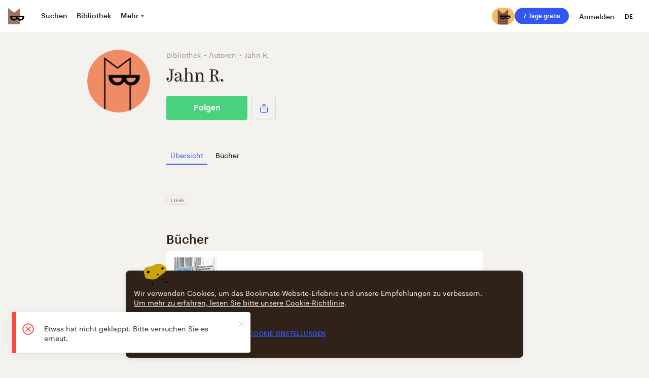

--- FILE ---
content_type: application/javascript; charset=UTF-8
request_url: https://vanguardassets.bmstatic.com/assets/5298dd80a871a7cc2527eb4ab487b96f.js
body_size: 8979
content:
require=function t(e,i,s){function o(r,a){if(!i[r]){if(!e[r]){var l="function"==typeof require&&require;if(!a&&l)return l(r,!0);if(n)return n(r,!0);var c=new Error("Cannot find module '"+r+"'");throw c.code="MODULE_NOT_FOUND",c}var h=i[r]={exports:{}};e[r][0].call(h.exports,(function(t){return o(e[r][1][t]||t)}),h,h.exports,t,e,i,s)}return i[r].exports}for(var n="function"==typeof require&&require,r=0;r<s.length;r++)o(s[r]);return o}({1:[function(t,e,i){var s=t("aws-sdk"),o=t("aws-sdk-mobile-analytics");"undefined"!=typeof window&&(window.AWS=s,window.AMA=o);var n={AWS:s,AMA:o};e.exports=n},{"aws-sdk":"aws-sdk","aws-sdk-mobile-analytics":8}],2:[function(t,e,i){(function(i){var s=t("aws-sdk"),o=i.AMA;o.Storage=t("./StorageClients/LocalStorage.js"),o.StorageKeys=t("./StorageClients/StorageKeys.js"),o.Util=t("./MobileAnalyticsUtilities.js"),o.Client=function(){"use strict";var t=function(t){if(Function.prototype.bind||(Function.prototype.bind=function(t){"function"!=typeof this&&this.logger.error("Function.prototype.bind - what is trying to be bound is not callable");var e=Array.prototype.slice.call(arguments,1),i=this,s=function(){return i.apply(this instanceof o.Util.NOP&&t?this:t,e.concat(Array.prototype.slice.call(arguments)))};return o.Util.NOP.prototype=this.prototype,s.prototype=new o.Util.NOP,s}),this.options=t||{},this.options.logger=this.options.logger||{},this.logger={log:this.options.logger.log||o.Util.NOP,info:this.options.logger.info||o.Util.NOP,warn:this.options.logger.warn||o.Util.NOP,error:this.options.logger.error||o.Util.NOP},this.logger.log=this.logger.log.bind(this.options.logger),this.logger.info=this.logger.info.bind(this.options.logger),this.logger.warn=this.logger.warn.bind(this.options.logger),this.logger.error=this.logger.error.bind(this.options.logger),this.logger.log("[Function:(AMA)Client Constructor]"+(t?"\noptions:"+JSON.stringify(t):"")),void 0===t.appId)return this.logger.error("AMA.Client must be initialized with an appId"),null;void 0===t.platform&&this.logger.error("AMA.Client must be initialized with a platform"),this.storage=this.options.storage||new o.Storage(t.appId),this.storage.setLogger(this.logger),this.options.apiVersion=this.options.apiVersion||"2014-06-05",this.options.provider=this.options.provider||s.config.credentials,this.options.autoSubmitEvents=false!==t.autoSubmitEvents,this.options.autoSubmitInterval=this.options.autoSubmitInterval||1e4,this.options.batchSizeLimit=this.options.batchSizeLimit||256e3,this.options.submitCallback=this.options.submitCallback||o.Util.NOP,this.options.globalAttributes=this.options.globalAttributes||{},this.options.globalMetrics=this.options.globalMetrics||{},this.options.clientOptions=this.options.clientOptions||{},this.options.clientOptions.provider=this.options.clientOptions.provider||this.options.provider,this.options.clientOptions.apiVersion=this.options.clientOptions.apiVersion||this.options.apiVersion,this.options.clientOptions.correctClockSkew=false!==this.options.clientOptions.correctClockSkew,this.options.clientOptions.retryDelayOptions=this.options.clientOptions.retryDelayOptions||{},this.options.clientOptions.retryDelayOptions.base=this.options.clientOptions.retryDelayOptions.base||3e3,this.storage.set(o.StorageKeys.GLOBAL_ATTRIBUTES,o.Util.mergeObjects(this.options.globalAttributes,this.storage.get(o.StorageKeys.GLOBAL_ATTRIBUTES)||{})),this.storage.set(o.StorageKeys.GLOBAL_METRICS,o.Util.mergeObjects(this.options.globalMetrics,this.storage.get(o.StorageKeys.GLOBAL_METRICS)||{}));var e=this.storage.get(o.StorageKeys.CLIENT_ID);try{if(window&&window.localStorage){var i=window.localStorage.getItem("AWSMobileAnalyticsStorage");if(i)try{var n=(i=JSON.parse(i)).AWSMobileAnalyticsClientId;n&&e&&e!==n&&(this.options.globalAttributes.migrationId=e),n&&(e=n)}catch(t){this.logger.warn("Had corrupt v0.9.0 Storage")}}}catch(t){this.logger.warn("window is undefined, unable to check for v090 data")}this.options.clientContext=this.options.clientContext||{client:{client_id:this.options.clientId||e||o.Util.GUID(),app_title:this.options.appTitle,app_version_name:this.options.appVersionName,app_version_code:this.options.appVersionCode,app_package_name:this.options.appPackageName},env:{platform:this.options.platform,platform_version:this.options.platformVersion,model:this.options.model,make:this.options.make,locale:this.options.locale},services:{mobile_analytics:{app_id:this.options.appId,sdk_name:"aws-sdk-mobile-analytics-js",sdk_version:"0.9.2:"+s.VERSION}},custom:{}},this.storage.set(o.StorageKeys.CLIENT_ID,this.options.clientContext.client.client_id),this.StorageKeys={EVENTS:"AWSMobileAnalyticsEventStorage",BATCHES:"AWSMobileAnalyticsBatchStorage",BATCH_INDEX:"AWSMobileAnalyticsBatchIndexStorage"},this.outputs={},this.outputs.MobileAnalytics=new s.MobileAnalytics(this.options.clientOptions),this.outputs.timeoutReference=null,this.outputs.batchesInFlight={},this.outputs.events=this.storage.get(this.StorageKeys.EVENTS)||[],this.outputs.batches=this.storage.get(this.StorageKeys.BATCHES)||{},this.outputs.batchIndex=this.storage.get(this.StorageKeys.BATCH_INDEX)||[],this.options.autoSubmitEvents&&this.submitEvents()};return t.prototype.validateEvent=function(t){var e,i=this;function s(t){return 0===t.length||t.length>50}function o(t){return i.logger.error(t),null}return e=Object.keys(t.metrics).filter((function(e){return"number"!=typeof t.metrics[e]})),"v2.0"!==t.version?o("Event must have version v2.0"):"string"!=typeof t.eventType?o("Event Type must be a string"):e.length>0?o("Event Metrics must be numeric ("+e[0]+")"):Object.keys(t.metrics).length+Object.keys(t.attributes).length>40?o("Event Metric and Attribute Count cannot exceed 40"):Object.keys(t.attributes).filter(s).length?o("Event Attribute names must be 1-50 characters"):Object.keys(t.metrics).filter(s).length?o("Event Metric names must be 1-50 characters"):Object.keys(t.attributes).filter((function(e){return t.attributes[e]&&t.attributes[e].length>200})).length?o("Event Attribute values cannot be longer than 200 characters"):t},t.prototype.createEvent=function(t,e,i,s){var n=this;this.logger.log("[Function:(AMA.Client).createEvent]"+(t?"\neventType:"+t:"")+(e?"\nsession:"+e:"")+(i?"\nattributes:"+JSON.stringify(i):"")+(s?"\nmetrics:"+JSON.stringify(s):"")),i=i||{},s=s||{},o.Util.mergeObjects(i,this.options.globalAttributes),o.Util.mergeObjects(s,this.options.globalMetrics),Object.keys(i).forEach((function(t){if("string"!=typeof i[t])try{i[t]=JSON.stringify(i[t])}catch(e){n.logger.warn("Error parsing attribute "+t)}}));var r={eventType:t,timestamp:(new Date).toISOString(),session:{id:e.id,startTimestamp:e.startTimestamp},version:"v2.0",attributes:i,metrics:s};return e.stopTimestamp&&(r.session.stopTimestamp=e.stopTimestamp,r.session.duration=new Date(r.stopTimestamp).getTime()-new Date(r.startTimestamp).getTime()),this.validateEvent(r)},t.prototype.pushEvent=function(t){if(!t)return-1;this.logger.log("[Function:(AMA.Client).pushEvent]"+(t?"\nevent:"+JSON.stringify(t):""));var e=this.outputs.events.push(t);return this.storage.set(this.StorageKeys.EVENTS,this.outputs.events),e-1},t.prototype.recordEvent=function(t,e,i,s){this.logger.log("[Function:(AMA.Client).recordEvent]"+(t?"\neventType:"+t:"")+(e?"\nsession:"+e:"")+(i?"\nattributes:"+JSON.stringify(i):"")+(s?"\nmetrics:"+JSON.stringify(s):""));var n,r=this.createEvent(t,e,i,s);return r?(n=this.pushEvent(r),o.Util.getRequestBodySize(this.outputs.events)>=this.options.batchSizeLimit&&this.submitEvents(),this.outputs.events[n]):null},t.prototype.recordMonetizationEvent=function(t,e,i,s){return this.logger.log("[Function:(AMA.Client).recordMonetizationEvent]"+(t?"\nsession:"+t:"")+(e?"\nmonetizationDetails:"+JSON.stringify(e):"")+(i?"\nattributes:"+JSON.stringify(i):"")+(s?"\nmetrics:"+JSON.stringify(s):"")),s=s||{},(i=i||{})._currency=e.currency||i._currency,i._product_id=e.productId||i._product_id,s._quantity=e.quantity||s._quantity,"number"==typeof e.price?s._item_price=e.price||s._item_price:i._item_price_formatted=e.price||i._item_price_formatted,this.recordEvent("_monetization.purchase",t,i,s)},t.prototype.submitEvents=function(t){var e;return(t=t||{}).submitCallback=t.submitCallback||this.options.submitCallback,this.logger.log("[Function:(AMA.Client).submitEvents]"+(t?"\noptions:"+JSON.stringify(t):"")),this.options.autoSubmitEvents&&(clearTimeout(this.outputs.timeoutReference),this.outputs.timeoutReference=setTimeout(this.submitEvents.bind(this),this.options.autoSubmitInterval)),this.outputs.isThrottled&&this.throttlingSuppressionFunction()<Math.random()?e="Prevented submission while throttled":Object.keys(this.outputs.batchesInFlight).length>0?e="Prevented submission while batches are in flight":0===this.outputs.batches.length&&0===this.outputs.events.length?e="No batches or events to be submitted":this.outputs.lastSubmitTimestamp&&o.Util.timestamp()-this.outputs.lastSubmitTimestamp<1e3&&(e="Prevented multiple submissions in under a second"),e?(this.logger.warn(e),[]):(this.generateBatches(),this.outputs.lastSubmitTimestamp=o.Util.timestamp(),this.outputs.isThrottled?(this.logger.warn("Is throttled submitting first batch"),t.batchId=this.outputs.batchIndex[0],[this.submitBatchById(t)]):this.submitAllBatches(t))},t.prototype.throttlingSuppressionFunction=function(t){return t=t||o.Util.timestamp(),Math.pow(t-this.outputs.lastSubmitTimestamp,2)/Math.pow(6e4,2)},t.prototype.generateBatches=function(){for(;this.outputs.events.length>0;){var t=this.outputs.events.length;for(this.logger.log(this.outputs.events.length+" events to be submitted");t>1&&o.Util.getRequestBodySize(this.outputs.events.slice(0,t))>this.options.batchSizeLimit;)this.logger.log("Finding Batch Size ("+this.options.batchSizeLimit+"): "+t+"("+o.Util.getRequestBodySize(this.outputs.events.slice(0,t))+")"),t-=1;this.persistBatch(this.outputs.events.slice(0,t))&&(this.outputs.events.splice(0,t),this.storage.set(this.StorageKeys.EVENTS,this.outputs.events))}},t.prototype.persistBatch=function(t){if(this.logger.log(t.length+" events in batch"),o.Util.getRequestBodySize(t)<512e3){var e=o.Util.GUID();return this.outputs.batches[e]=t,this.storage.set(this.StorageKeys.BATCHES,this.outputs.batches),this.outputs.batchIndex.push(e),this.storage.set(this.StorageKeys.BATCH_INDEX,this.outputs.batchIndex),true}return this.logger.error("Events too large"),false},t.prototype.submitAllBatches=function(t){t.submitCallback=t.submitCallback||this.options.submitCallback,this.logger.log("[Function:(AMA.Client).submitAllBatches]"+(t?"\noptions:"+JSON.stringify(t):""));var e=[],i=this;return this.outputs.batchIndex.forEach((function(s){t.batchId=s,t.clientContext=t.clientContext||i.options.clientContext,i.outputs.batchesInFlight[s]||e.push(i.submitBatchById(t))})),e},t.NON_RETRYABLE_EXCEPTIONS=["BadRequestException","SerializationException","ValidationException"],t.prototype.submitBatchById=function(t){if("object"==typeof t&&t.batchId){t.submitCallback=t.submitCallback||this.options.submitCallback,this.logger.log("[Function:(AMA.Client).submitBatchById]"+(t?"\noptions:"+JSON.stringify(t):""));var e={events:this.outputs.batches[t.batchId],clientContext:JSON.stringify(t.clientContext||this.options.clientContext)};return this.outputs.batchesInFlight[t.batchId]=o.Util.timestamp(),this.outputs.MobileAnalytics.putEvents(e,this.handlePutEventsResponse(t.batchId,t.submitCallback)),t.batchId}this.logger.error("Invalid Options passed to submitBatchById")},t.prototype.handlePutEventsResponse=function(e,i){var s=this;return function(o,n){var r=true,a=s.outputs.isThrottled;o?(s.logger.error(o,n),void 0!==o.statusCode&&400!==o.statusCode||(t.NON_RETRYABLE_EXCEPTIONS.indexOf(o.code)<0&&(r=false),s.outputs.isThrottled="ThrottlingException"===o.code,s.outputs.isThrottled&&s.logger.warn("Application is currently throttled"))):(s.logger.info("Events Submitted Successfully"),s.outputs.isThrottled=false),r&&s.clearBatchById(e),delete s.outputs.batchesInFlight[e],i(o,n,e),a&&!s.outputs.isThrottled&&(s.logger.warn("Was throttled flushing remaining batches",i),s.submitAllBatches({submitCallback:i}))}},t.prototype.clearBatchById=function(t){this.logger.log("[Function:(AMA.Client).clearBatchById]"+(t?"\nbatchId:"+t:"")),-1!==this.outputs.batchIndex.indexOf(t)&&(delete this.outputs.batches[t],this.outputs.batchIndex.splice(this.outputs.batchIndex.indexOf(t),1),this.storage.set(this.StorageKeys.BATCH_INDEX,this.outputs.batchIndex),this.storage.set(this.StorageKeys.BATCHES,this.outputs.batches))},t}(),e.exports=o.Client}).call(this,"undefined"!=typeof global?global:"undefined"!=typeof self?self:"undefined"!=typeof window?window:{})},{"./MobileAnalyticsUtilities.js":5,"./StorageClients/LocalStorage.js":6,"./StorageClients/StorageKeys.js":7,"aws-sdk":"aws-sdk"}],3:[function(t,e,i){(function(i){var s=i.AMA;s.Storage=t("./StorageClients/LocalStorage.js"),s.StorageKeys=t("./StorageClients/StorageKeys.js"),s.Util=t("./MobileAnalyticsUtilities.js"),s.Session=function(){"use strict";var t=function(t){this.options=t||{},this.options.logger=this.options.logger||{},this.logger={log:this.options.logger.log||s.Util.NOP,info:this.options.logger.info||s.Util.NOP,warn:this.options.logger.warn||s.Util.NOP,error:this.options.logger.error||s.Util.NOP},this.logger.log=this.logger.log.bind(this.options.logger),this.logger.info=this.logger.info.bind(this.options.logger),this.logger.warn=this.logger.warn.bind(this.options.logger),this.logger.error=this.logger.error.bind(this.options.logger),this.logger.log("[Function:(AWS.MobileAnalyticsClient)Session Constructor]"+(t?"\noptions:"+JSON.stringify(t):"")),this.options.expirationCallback=this.options.expirationCallback||s.Util.NOP,this.id=this.options.sessionId||s.Util.GUID(),this.sessionLength=this.options.sessionLength||6e5,this.StorageKeys={SESSION_ID:s.StorageKeys.SESSION_ID+this.id,SESSION_EXPIRATION:s.StorageKeys.SESSION_EXPIRATION+this.id,SESSION_START_TIMESTAMP:s.StorageKeys.SESSION_START_TIMESTAMP+this.id},this.startTimestamp=this.options.startTime||this.options.storage.get(this.StorageKeys.SESSION_START_TIMESTAMP)||(new Date).toISOString(),this.expirationDate=parseInt(this.options.storage.get(this.StorageKeys.SESSION_EXPIRATION),10),isNaN(this.expirationDate)&&(this.expirationDate=(new Date).getTime()+this.sessionLength),this.options.storage.set(this.StorageKeys.SESSION_ID,this.id),this.options.storage.set(this.StorageKeys.SESSION_EXPIRATION,this.expirationDate),this.options.storage.set(this.StorageKeys.SESSION_START_TIMESTAMP,this.startTimestamp),this.sessionTimeoutReference=setTimeout(this.expireSession.bind(this),this.sessionLength)};return t.prototype.expireSession=function(t){this.logger.log("[Function:(Session).expireSession]");var e=(t=t||this.options.expirationCallback)(this);"boolean"==typeof e&&e&&(e=this.options.sessionLength),"number"==typeof e?this.extendSession(e):this.clearSession()},t.prototype.clearSession=function(){this.logger.log("[Function:(Session).clearSession]"),clearTimeout(this.sessionTimeoutReference),this.options.storage.delete(this.StorageKeys.SESSION_ID),this.options.storage.delete(this.StorageKeys.SESSION_EXPIRATION),this.options.storage.delete(this.StorageKeys.SESSION_START_TIMESTAMP)},t.prototype.extendSession=function(t){this.logger.log("[Function:(Session).extendSession]"+(t?"\nsessionExtensionLength:"+t:"")),t=t||this.sessionLength,this.setSessionTimeout(this.expirationDate+parseInt(t,10))},t.prototype.stopSession=function(t){this.logger.log("[Function:(Session).stopSession]"+(t?"\nstopDate:"+t:"")),this.stopTimestamp=t||(new Date).toISOString()},t.prototype.resetSessionTimeout=function(t){this.logger.log("[Function:(Session).resetSessionTimeout]"+(t?"\nmilliseconds:"+t:"")),t=t||this.sessionLength,this.setSessionTimeout((new Date).getTime()+t)},t.prototype.setSessionTimeout=function(t){this.logger.log("[Function:(Session).setSessionTimeout]"+(t?"\ntimeout:"+t:"")),clearTimeout(this.sessionTimeoutReference),this.expirationDate=t,this.options.storage.set(this.StorageKeys.SESSION_EXPIRATION,this.expirationDate),this.sessionTimeoutReference=setTimeout(this.expireSession.bind(this),this.expirationDate-(new Date).getTime())},t}(),e.exports=s.Session}).call(this,"undefined"!=typeof global?global:"undefined"!=typeof self?self:"undefined"!=typeof window?window:{})},{"./MobileAnalyticsUtilities.js":5,"./StorageClients/LocalStorage.js":6,"./StorageClients/StorageKeys.js":7}],4:[function(t,e,i){(function(i){var s=i.AMA;s.Storage=t("./StorageClients/LocalStorage.js"),s.StorageKeys=t("./StorageClients/StorageKeys.js"),s.Session=t("./MobileAnalyticsSession.js"),s.Client=t("./MobileAnalyticsClient.js"),s.Manager=function(){"use strict";var t=function(t){var e;t instanceof s.Client?this.client=t:(t._autoSubmitEvents=t.autoSubmitEvents,t.autoSubmitEvents=false,this.client=new s.Client(t),t.autoSubmitEvents=false!==t._autoSubmitEvents,delete t._autoSubmitEvents),this.options=this.client.options,this.outputs=this.client.outputs,this.options.expirationCallback=this.options.expirationCallback||s.Util.NOP,(e=this).client.storage.each((function(t){0===t.indexOf(s.StorageKeys.SESSION_ID)&&(e.outputs.session=new s.Session({storage:e.client.storage,sessionId:e.client.storage.get(t),sessionLength:e.options.sessionLength,expirationCallback:function(t){var i=e.options.expirationCallback(t);if(true===i||"number"==typeof i)return i;e.stopSession()}}),(new Date).getTime()>e.outputs.session.expirationDate&&(e.outputs.session.expireSession(),delete e.outputs.session))})),this.outputs.session||this.startSession(),this.options.autoSubmitEvents&&this.client.submitEvents()};return t.prototype.submitEvents=function(t){return this.client.submitEvents(t)},t.prototype.startSession=function(){return this.client.logger.log("[Function:(AMA.Manager).startSession]"),this.outputs.session&&this.outputs.session.clearSession(),this.outputs.session=new s.Session({storage:this.client.storage,logger:this.client.options.logger,sessionLength:this.options.sessionLength,expirationCallback:function(t){var e=this.options.expirationCallback(t);if(true===e||"number"==typeof e)return e;this.stopSession()}.bind(this)}),this.recordEvent("_session.start")},t.prototype.extendSession=function(t){return this.outputs.session.extendSession(t||this.options.sessionLength)},t.prototype.stopSession=function(){return this.client.logger.log("[Function:(AMA.Manager).stopSession]"),this.outputs.session.stopSession(),this.outputs.session.expireSession(s.Util.NOP),this.recordEvent("_session.stop")},t.prototype.renewSession=function(){return this.stopSession(),this.startSession(),this.outputs.session},t.prototype.createEvent=function(t,e,i){return this.client.createEvent(t,this.outputs.session,e,i)},t.prototype.recordEvent=function(t,e,i){return this.client.recordEvent(t,this.outputs.session,e,i)},t.prototype.recordMonetizationEvent=function(t,e,i){return this.client.recordMonetizationEvent(this.outputs.session,t,e,i)},t}(),e.exports=s.Manager}).call(this,"undefined"!=typeof global?global:"undefined"!=typeof self?self:"undefined"!=typeof window?window:{})},{"./MobileAnalyticsClient.js":2,"./MobileAnalyticsSession.js":3,"./StorageClients/LocalStorage.js":6,"./StorageClients/StorageKeys.js":7}],5:[function(t,e,i){(function(t){var i=t.AMA;i.Util=function(){"use strict";function t(){return Math.floor(65536*(1+Math.random())).toString(16).substring(1)}function e(t,e){return Object.keys(e).forEach((function(i){e.hasOwnProperty(i)&&(t[i]=t[i]||e[i])})),t}return{copy:function(t,i){return e(JSON.parse(JSON.stringify(t)),i||{})},GUID:function(){return t()+t()+"-"+t()+"-"+t()+"-"+t()+"-"+t()+t()+t()},getRequestBodySize:function(t){"string"!=typeof t&&(t=JSON.stringify(t));var e,i,s=t.length;for(e=t.length-1;e>=0;e-=1)(i=t.charCodeAt(e))>127&&i<=2047?s+=1:i>2047&&i<=65535&&(s+=2),i>=56320&&i<=57343&&(e-=1);return s},mergeObjects:e,NOP:function(){},timestamp:function(){return(new Date).getTime()}}}(),e.exports=i.Util}).call(this,"undefined"!=typeof global?global:"undefined"!=typeof self?self:"undefined"!=typeof window?window:{})},{}],6:[function(t,e,i){(function(i){var s=i.AMA;s.Util=t("../MobileAnalyticsUtilities.js"),s.Storage=function(){"use strict";var t=function(t){this.storageKey="AWSMobileAnalyticsStorage-"+t,i[this.storageKey]=i[this.storageKey]||{},this.cache=i[this.storageKey],this.cache.id=this.cache.id||s.Util.GUID(),this.logger={log:s.Util.NOP,info:s.Util.NOP,warn:s.Util.NOP,error:s.Util.NOP},this.reload()};if("object"==typeof localStorage&&"object"===Storage)try{localStorage.setItem("TestLocalStorage",1),localStorage.removeItem("TestLocalStorage")}catch(t){Storage.prototype._setItem=Storage.prototype.setItem,Storage.prototype.setItem=s.Util.NOP}return t.prototype.type="LOCAL_STORAGE",t.prototype.get=function(t){return this.cache[t]},t.prototype.set=function(t,e){return this.cache[t]=e,this.saveToLocalStorage()},t.prototype.delete=function(t){delete this.cache[t],this.saveToLocalStorage()},t.prototype.each=function(t){var e;for(e in this.cache)this.cache.hasOwnProperty(e)&&t(e,this.cache[e])},t.prototype.saveToLocalStorage=function(){if(this.supportsLocalStorage())try{this.logger.log("[Function:(AWS.MobileAnalyticsClient.Storage).saveToLocalStorage]"),window.localStorage.setItem(this.storageKey,JSON.stringify(this.cache)),this.logger.log("LocalStorage Cache: "+JSON.stringify(this.cache))}catch(t){this.logger.log("Error saving to LocalStorage: "+JSON.stringify(t))}else this.logger.log("LocalStorage is not available")},t.prototype.reload=function(){var t;if(this.supportsLocalStorage())try{if(this.logger.log("[Function:(AWS.MobileAnalyticsClient.Storage).loadLocalStorage]"),t=window.localStorage.getItem(this.storageKey),this.logger.log("LocalStorage Cache: "+t),t)try{this.cache=JSON.parse(t)}catch(t){this.clearLocalStorage()}}catch(t){this.logger.log("Error loading LocalStorage: "+JSON.stringify(t)),this.clearLocalStorage()}else this.logger.log("LocalStorage is not available")},t.prototype.setLogger=function(t){this.logger=t},t.prototype.supportsLocalStorage=function(){try{return window&&window.localStorage}catch(t){return false}},t.prototype.clearLocalStorage=function(){if(this.cache={},this.supportsLocalStorage())try{this.logger.log("[Function:(AWS.MobileAnalyticsClient.Storage).clearLocalStorage]"),window.localStorage.removeItem(this.storageKey),i[this.storageKey]={}}catch(t){this.logger.log("Error clearing LocalStorage: "+JSON.stringify(t))}else this.logger.log("LocalStorage is not available")},t}(),e.exports=s.Storage}).call(this,"undefined"!=typeof global?global:"undefined"!=typeof self?self:"undefined"!=typeof window?window:{})},{"../MobileAnalyticsUtilities.js":5}],7:[function(t,e,i){(function(t){var i=t.AMA;i.StorageKeys={CLIENT_ID:"AWSMobileAnalyticsClientId",GLOBAL_ATTRIBUTES:"AWSMobileAnalyticsGlobalAttributes",GLOBAL_METRICS:"AWSMobileAnalyticsGlobalMetrics",SESSION_ID:"MobileAnalyticsSessionId",SESSION_EXPIRATION:"MobileAnalyticsSessionExpiration",SESSION_START_TIMESTAMP:"MobileAnalyticsSessionStartTimeStamp"},e.exports=i.StorageKeys}).call(this,"undefined"!=typeof global?global:"undefined"!=typeof self?self:"undefined"!=typeof window?window:{})},{}],8:[function(t,e,i){(function(i){i.AMA=i.AMA||{},t("./MobileAnalyticsClient.js"),t("./MobileAnalyticsUtilities.js"),t("./StorageClients/StorageKeys.js"),t("./StorageClients/LocalStorage.js"),t("./MobileAnalyticsSession.js"),t("./MobileAnalyticsSessionManager.js"),e.exports=i.AMA}).call(this,"undefined"!=typeof global?global:"undefined"!=typeof self?self:"undefined"!=typeof window?window:{})},{"./MobileAnalyticsClient.js":2,"./MobileAnalyticsSession.js":3,"./MobileAnalyticsSessionManager.js":4,"./MobileAnalyticsUtilities.js":5,"./StorageClients/LocalStorage.js":6,"./StorageClients/StorageKeys.js":7}],9:[function(t,e,i){e.exports=t("./lib/aws4")},{"./lib/aws4":10}],10:[function(t,e,i){var s=i,o=t("./hash"),n=t("./hmac"),r=t("./byte-length"),a=t("./querystring-stringify"),l="X-Amz-Date",c="X-AMZ-Expires",h="X-Amz-Algorithm",u="X-Amz-Credential",p="X-Amz-SignedHeaders",g="X-Amz-Signature",d="X-Amz-Security-Token";function f(t,e){var i=t.headers=t.headers||{};this.request=t,this.credentials=e,this.service=t.service,this.region=t.region,"email"===this.service&&(this.service="ses"),i.host=t.host,t.hostname=t.host}function S(){if(!this.datetime){var t=this.request.headers,e=new Date(t.Date||t.date||new Date);this.datetime=e.toISOString().replace(/[:\-]|\.\d{3}/g,"")}return this.datetime}function y(){return S.call(this).substr(0,8)}function b(){return["AWS4-HMAC-SHA256 Credential="+this.credentials.accessKeyId+"/"+O.call(this),"SignedHeaders="+w.call(this),"Signature="+m.call(this)].join(", ")}function m(){var t=y.call(this),e=n("AWS4"+this.credentials.secretAccessKey,t),i=n(e,this.region),s=n(i,this.service),o=n(s,"aws4_request");return n(o,v.call(this),"hex")}function v(){return["AWS4-HMAC-SHA256",S.call(this),O.call(this),o(A.call(this))].join("\n")}function A(){var t;t="s3"===this.service&&this.request.signQuery?"UNSIGNED-PAYLOAD":o(this.request.body||"","hex");var e=a(this.request.query);return[this.request.method.toUpperCase(),this.request.path,e,I.call(this)+"\n",w.call(this),t].join("\n")}function I(){var t=this.request.headers;return Object.keys(t).sort((function(t,e){return t.toLowerCase()<e.toLowerCase()?-1:1})).map((function(e){return e.toLowerCase()+":"+t[e].toString().trim().replace(/\s+/g," ")})).join("\n")}function w(){return Object.keys(this.request.headers).map((function(t){return t.toLowerCase()})).sort().join(";")}function O(){return[y.call(this),this.region,this.service,"aws4_request"].join("/")}f.prototype.sign=function(){var t,e=this.request,i=e.headers;return e.signQuery?(t=e.query,this.credentials.sessionToken&&(t[d]=this.credentials.sessionToken),"s3"!==this.service||t[i.expires]||(t[c]=86400),t[l]?this.datetime=t[l]:t[l]=S.call(this),t[h]="AWS4-HMAC-SHA256",t[u]=this.credentials.accessKeyId+"/"+O.call(this),t[p]=w.call(this),e.path+="&"+g+"="+m.call(this)):(e.doNotModifyHeaders||(!e.body||i["Content-Type"]||i["content-type"]||(i["Content-Type"]="application/x-www-form-urlencoded; charset=utf-8"),!e.body||i["Content-Length"]||i["content-length"]||(i["Content-Length"]=r(e.body)),this.credentials.sessionToken&&(i[d]=this.credentials.sessionToken),"s3"===this.service&&(i[amazonheaders.contentSha256]=o(this.request.body||"")),i[l]?this.datetime=i[l]:i[l]=S.call(this)),delete i.Authorization,delete i.authorization,i.Authorization=b.call(this)),e.path+="?"+a(e.query),e},s.RequestSigner=f,s.sign=function(t,e){return new f(t,e).sign()}},{"./byte-length":11,"./hash":12,"./hmac":14,"./querystring-stringify":15}],11:[function(t,e,i){e.exports=function(t){for(var e=t.length,i=t.length-1;i>=0;i--){var s=t.charCodeAt(i);s>127&&s<=2047?e+=1:s>2047&&s<=65535&&(e+=2),s>=56320&&s<=57343&&i--}return e}},{}],12:[function(t,e,i){var s=t("crypto-js/sha256"),o=t("./hexer");e.exports=function(t){var e=s(t);return e.toString(o)}},{"./hexer":13,"crypto-js/sha256":19}],13:[function(t,e,i){e.exports={stringify:function(t){for(var e=t.words,i=t.sigBytes,s=[],o=0;o<i;o++){var n=e[o>>>2]>>>24-o%4*8&255;s.push((n>>>4).toString(16)),s.push((15&n).toString(16))}return s.join("")}}},{}],14:[function(t,e,i){var s=t("crypto-js/hmac-sha256"),o=t("./hexer");e.exports=function(t,e,i){var n=s(e,t);return"HEX"===i&&(n=n.toString(o)),n}},{"./hexer":13,"crypto-js/hmac-sha256":17}],15:[function(t,e,i){var s=t("strict-uri-encode");e.exports=function(t){return t?Object.keys(t).sort().map((function(e){var i=t[e];return void 0===i?"":null===i?e:Array.isArray(i)?i.sort().map((function(t){return s(e)+"="+s(t)})).join("&"):s(e)+"="+s(i)})).filter((function(t){return t.length>0})).join("&"):""}},{"strict-uri-encode":20}],16:[function(t,e,i){var s,o;s=this,o=function(){var t=t||function(t,e){var i=Object.create||function(){function t(){}return function(e){var i;return t.prototype=e,i=new t,t.prototype=null,i}}(),s={},o=s.lib={},n=o.Base={extend:function(t){var e=i(this);return t&&e.mixIn(t),e.hasOwnProperty("init")&&this.init!==e.init||(e.init=function(){e.$super.init.apply(this,arguments)}),e.init.prototype=e,e.$super=this,e},create:function(){var t=this.extend();return t.init.apply(t,arguments),t},init:function(){},mixIn:function(t){for(var e in t)t.hasOwnProperty(e)&&(this[e]=t[e]);t.hasOwnProperty("toString")&&(this.toString=t.toString)},clone:function(){return this.init.prototype.extend(this)}},r=o.WordArray=n.extend({init:function(t,e){t=this.words=t||[],this.sigBytes=null!=e?e:4*t.length},toString:function(t){return(t||l).stringify(this)},concat:function(t){var e=this.words,i=t.words,s=this.sigBytes,o=t.sigBytes;if(this.clamp(),s%4)for(var n=0;n<o;n++){var r=i[n>>>2]>>>24-n%4*8&255;e[s+n>>>2]|=r<<24-(s+n)%4*8}else for(n=0;n<o;n+=4)e[s+n>>>2]=i[n>>>2];return this.sigBytes+=o,this},clamp:function(){var e=this.words,i=this.sigBytes;e[i>>>2]&=4294967295<<32-i%4*8,e.length=t.ceil(i/4)},clone:function(){var t=n.clone.call(this);return t.words=this.words.slice(0),t},random:function(e){for(var i,s=[],o=function(e){var i=987654321,s=4294967295;return function(){var o=((i=36969*(65535&i)+(i>>16)&s)<<16)+(e=18e3*(65535&e)+(e>>16)&s)&s;return o/=4294967296,(o+=.5)*(t.random()>.5?1:-1)}},n=0;n<e;n+=4){var a=o(4294967296*(i||t.random()));i=987654071*a(),s.push(4294967296*a()|0)}return new r.init(s,e)}}),a=s.enc={},l=a.Hex={stringify:function(t){for(var e=t.words,i=t.sigBytes,s=[],o=0;o<i;o++){var n=e[o>>>2]>>>24-o%4*8&255;s.push((n>>>4).toString(16)),s.push((15&n).toString(16))}return s.join("")},parse:function(t){for(var e=t.length,i=[],s=0;s<e;s+=2)i[s>>>3]|=parseInt(t.substr(s,2),16)<<24-s%8*4;return new r.init(i,e/2)}},c=a.Latin1={stringify:function(t){for(var e=t.words,i=t.sigBytes,s=[],o=0;o<i;o++){var n=e[o>>>2]>>>24-o%4*8&255;s.push(String.fromCharCode(n))}return s.join("")},parse:function(t){for(var e=t.length,i=[],s=0;s<e;s++)i[s>>>2]|=(255&t.charCodeAt(s))<<24-s%4*8;return new r.init(i,e)}},h=a.Utf8={stringify:function(t){try{return decodeURIComponent(escape(c.stringify(t)))}catch(t){throw new Error("Malformed UTF-8 data")}},parse:function(t){return c.parse(unescape(encodeURIComponent(t)))}},u=o.BufferedBlockAlgorithm=n.extend({reset:function(){this._data=new r.init,this._nDataBytes=0},_append:function(t){"string"==typeof t&&(t=h.parse(t)),this._data.concat(t),this._nDataBytes+=t.sigBytes},_process:function(e){var i=this._data,s=i.words,o=i.sigBytes,n=this.blockSize,a=o/(4*n),l=(a=e?t.ceil(a):t.max((0|a)-this._minBufferSize,0))*n,c=t.min(4*l,o);if(l){for(var h=0;h<l;h+=n)this._doProcessBlock(s,h);var u=s.splice(0,l);i.sigBytes-=c}return new r.init(u,c)},clone:function(){var t=n.clone.call(this);return t._data=this._data.clone(),t},_minBufferSize:0}),p=(o.Hasher=u.extend({cfg:n.extend(),init:function(t){this.cfg=this.cfg.extend(t),this.reset()},reset:function(){u.reset.call(this),this._doReset()},update:function(t){return this._append(t),this._process(),this},finalize:function(t){return t&&this._append(t),this._doFinalize()},blockSize:16,_createHelper:function(t){return function(e,i){return new t.init(i).finalize(e)}},_createHmacHelper:function(t){return function(e,i){return new p.HMAC.init(t,i).finalize(e)}}}),s.algo={});return s}(Math);return t},"object"==typeof i?e.exports=i=o():"function"==typeof define&&define.amd?define([],o):s.CryptoJS=o()},{}],17:[function(t,e,i){var s,o;s=this,o=function(t){return t.HmacSHA256},"object"==typeof i?e.exports=i=o(t("./core"),t("./sha256"),t("./hmac")):"function"==typeof define&&define.amd?define(["./core","./sha256","./hmac"],o):o(s.CryptoJS)},{"./core":16,"./hmac":18,"./sha256":19}],18:[function(t,e,i){var s,o;s=this,o=function(t){var e,i,s;i=(e=t).lib.Base,s=e.enc.Utf8,e.algo.HMAC=i.extend({init:function(t,e){t=this._hasher=new t.init,"string"==typeof e&&(e=s.parse(e));var i=t.blockSize,o=4*i;e.sigBytes>o&&(e=t.finalize(e)),e.clamp();for(var n=this._oKey=e.clone(),r=this._iKey=e.clone(),a=n.words,l=r.words,c=0;c<i;c++)a[c]^=1549556828,l[c]^=909522486;n.sigBytes=r.sigBytes=o,this.reset()},reset:function(){var t=this._hasher;t.reset(),t.update(this._iKey)},update:function(t){return this._hasher.update(t),this},finalize:function(t){var e=this._hasher,i=e.finalize(t);return e.reset(),e.finalize(this._oKey.clone().concat(i))}})},"object"==typeof i?e.exports=i=o(t("./core")):"function"==typeof define&&define.amd?define(["./core"],o):o(s.CryptoJS)},{"./core":16}],19:[function(t,e,i){var s,o;s=this,o=function(t){return function(e){var i=t,s=i.lib,o=s.WordArray,n=s.Hasher,r=i.algo,a=[],l=[];!function(){function t(t){for(var i=e.sqrt(t),s=2;s<=i;s++)if(!(t%s))return false;return true}function i(t){return 4294967296*(t-(0|t))|0}for(var s=2,o=0;o<64;)t(s)&&(o<8&&(a[o]=i(e.pow(s,.5))),l[o]=i(e.pow(s,1/3)),o++),s++}();var c=[],h=r.SHA256=n.extend({_doReset:function(){this._hash=new o.init(a.slice(0))},_doProcessBlock:function(t,e){for(var i=this._hash.words,s=i[0],o=i[1],n=i[2],r=i[3],a=i[4],h=i[5],u=i[6],p=i[7],g=0;g<64;g++){if(g<16)c[g]=0|t[e+g];else{var d=c[g-15],f=(d<<25|d>>>7)^(d<<14|d>>>18)^d>>>3,S=c[g-2],y=(S<<15|S>>>17)^(S<<13|S>>>19)^S>>>10;c[g]=f+c[g-7]+y+c[g-16]}var b=s&o^s&n^o&n,m=(s<<30|s>>>2)^(s<<19|s>>>13)^(s<<10|s>>>22),v=p+((a<<26|a>>>6)^(a<<21|a>>>11)^(a<<7|a>>>25))+(a&h^~a&u)+l[g]+c[g];p=u,u=h,h=a,a=r+v|0,r=n,n=o,o=s,s=v+(m+b)|0}i[0]=i[0]+s|0,i[1]=i[1]+o|0,i[2]=i[2]+n|0,i[3]=i[3]+r|0,i[4]=i[4]+a|0,i[5]=i[5]+h|0,i[6]=i[6]+u|0,i[7]=i[7]+p|0},_doFinalize:function(){var t=this._data,i=t.words,s=8*this._nDataBytes,o=8*t.sigBytes;return i[o>>>5]|=128<<24-o%32,i[14+(o+64>>>9<<4)]=e.floor(s/4294967296),i[15+(o+64>>>9<<4)]=s,t.sigBytes=4*i.length,this._process(),this._hash},clone:function(){var t=n.clone.call(this);return t._hash=this._hash.clone(),t}});i.SHA256=n._createHelper(h),i.HmacSHA256=n._createHmacHelper(h)}(Math),t.SHA256},"object"==typeof i?e.exports=i=o(t("./core")):"function"==typeof define&&define.amd?define(["./core"],o):o(s.CryptoJS)},{"./core":16}],20:[function(t,e,i){"use strict";e.exports=function(t){return encodeURIComponent(t).replace(/[!'()*]/g,(function(t){return"%"+t.charCodeAt(0).toString(16).toUpperCase()}))}},{}],"aws-sdk":[function(t,e,i){var s=t("aws-v4-sign-small"),o=t("aws-v4-sign-small/lib/hash");function n(t){return a({service:"cognitoidentity",target:"AWSCognitoIdentityService.GetCredentialsForIdentity",endpoint:"https://cognito-identity.us-east-1.amazonaws.com/",method:"POST",data:{IdentityId:t}}).then((function(t){var e=new Date(1e3*t.Credentials.Expiration);return{_identityId:t.IdentityId,accessKeyId:t.Credentials.AccessKeyId,secretAccessKey:t.Credentials.SecretKey,sessionToken:t.Credentials.SessionToken,expired:false,expireTime:e}}))}var r={VERSION:"2.17.0",config:{},CognitoIdentityCredentials:function(t){var e,i={expired:true};for(var s in localStorage)if(s.match(/^aws.cognito.identity-id/)){e=Promise.resolve(localStorage.getItem(s));break}return e||(e=a({service:"cognitoidentity",target:"AWSCognitoIdentityService.GetId",endpoint:"https://cognito-identity.us-east-1.amazonaws.com/",method:"POST",data:{IdentityPoolId:t.IdentityPoolId}}).then((function(t){return t.IdentityId}))),e.then((function(e){return i._identityId=e,i.params={IdentityId:e,IdentityPoolId:t.IdentityPoolId,RoleSessionName:"web-identity"},n(e)})).then((function(t){for(var e in t)i[e]=t[e]})).catch((function(e){t.onError&&t.onError(e)})),i}};function a(t){var e=r.config.credentials||{expired:true};if(t.authenticated&&function(t){return t.expired?t.expired:new Date>=t.expireTime}(e))return e&&(e.expired=true),e._identityId&&n(e._identityId).then((function(t){r.config.credentials=t})),Promise.reject(new Error("Credentials not set or expired"));var i,a=t.endpoint.match(/https?:\/\/([^\/]+)([^\?#]+)/),l=t.headers?JSON.parse(JSON.stringify(t.headers)):{};t.target&&(l["x-amz-target"]=t.target),l["x-amz-user-agent"]="aws-sdk-js/2.17.0 callback",t.data&&!l["content-type"]&&(l["content-type"]="application/x-amz-json-1.1"),t.data&&(i=JSON.parse(JSON.stringify(t.data))).clientContext&&(l["x-amz-client-context"]=t.data.clientContext,delete i.clientContext);var c=i?JSON.stringify(i):void 0;c&&(l["X-Amz-Content-Sha256"]=o(c));var h={host:a[1],path:a[2],method:t.method,headers:l,body:c,region:r.config.region,service:t.service};return s.sign(h,e),e.sessionToken||(delete h.headers.authorization,delete h.headers.Authorization),window.fetch(t.endpoint,{method:h.method,body:h.body,headers:h.headers}).then((function(t){var e=function(t){return 202!==t.status&&t.headers.get("content-type").match(/application\/.*json/)}(t)?t.json():t.text();return t.ok?e:e.then((function(t){return Promise.reject(t)}))}))}r.MobileAnalytics=function(t){return{putEvents:function(t,e){e||(e=function(){}),a({authenticated:true,service:"mobileanalytics",endpoint:"https://mobileanalytics.us-east-1.amazonaws.com/2014-06-05/events",method:"POST",data:t}).then(e.bind(this,null)).catch(e)}}},e.exports=r},{"aws-v4-sign-small":9,"aws-v4-sign-small/lib/hash":12}]},{},[1]);